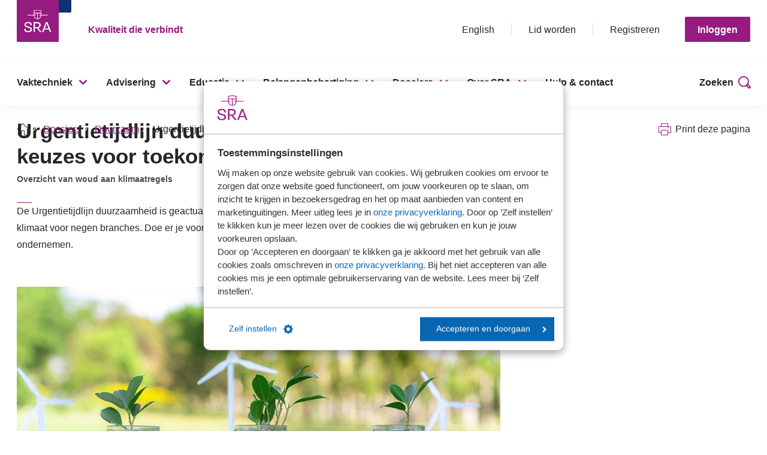

--- FILE ---
content_type: text/html; charset=utf-8
request_url: https://www.sra.nl/dossiers/duurzaam/urgentietijdlijn-duurzaamheid-strategische-keuzes-voor-toekomstbestendig-ondernemen/
body_size: 83879
content:


<!DOCTYPE html>
<html id="html" lang="nl" data-lang="nl-NL"
      class="
      ">
<head>

    <script src="/includes/script/SRAwebsite/dynamics-marketing-helper.js"></script>
        <meta name="google-site-verification" content="ssLfiV76LUD7KcQkGCbQGHG_rhwX6YJOXsDlowHHfK8" />
<!-- Google Tag Manager --> 
<script data-cookieconsent="ignore">
(function(w,d,s,l,i){w[l]=w[l]||[];w[l].push({'gtm.start':
new Date().getTime(),event:'gtm.js'});var f=d.getElementsByTagName(s)[0],
j=d.createElement(s),dl=l!='dataLayer'?'&l='+l:'';j.async=true;j.src=
'https://www.googletagmanager.com/gtm.js?id='+i+dl+ '&gtm_auth=UqzZkZ7f6pBbps9NcS2wVQ&gtm_preview=env-2&gtm_cookies_win=x';f.parentNode.insertBefore(j,f);
})(window,document,'script','dataLayer','GTM-WPP2X5X');</script>
<!-- End Google Tag Manager -->
<script type="text/javascript" async src="https://sranl.gaveri.nl/"></script>

    <!-- Hotjar Tracking Code for https://www.sra.nl -->
<script type="text/plain" data-cookieconsent="statistics">
    (function(h,o,t,j,a,r){
        h.hj=h.hj||function(){(h.hj.q=h.hj.q||[]).push(arguments)};
        h._hjSettings={hjid:1767773,hjsv:6};
        a=o.getElementsByTagName('head')[0];
        r=o.createElement('script');r.async=1;
        r.src=t+h._hjSettings.hjid+j+h._hjSettings.hjsv;
        a.appendChild(r);
    })(window,document,'https://static.hotjar.com/c/hotjar-','.js?sv=');
</script>
    
    <title>Urgentietijdlijn duurzaamheid: strategische keuzes voor toekomstbestendig ondernemen - Dossier Duurzaam - Dossiers - SRA</title>
            <meta name="Description" content="De Urgentietijdlijn duurzaamheid is geactualiseerd, met de belangrijkste regelingen op het gebied van milieu en klimaat voor negen branches. Doe er je voordeel mee, en help je mkb-klant om toekomstbestendig te ondernemen." />

        <meta property="og:type" content="website" />
        <meta property="og:url" content="/dossiers/duurzaam/urgentietijdlijn-duurzaamheid-strategische-keuzes-voor-toekomstbestendig-ondernemen" />
        <meta property="og:title" content="Urgentietijdlijn duurzaamheid: strategische keuzes voor toekomstbestendig ondernemen - Dossier Duurzaam - Dossiers - SRA" />

    <script type='text/javascript'>
                        _contactIdentifiers = {
                            dynamics: ''                        
                        };
                     </script>
    <link rel="stylesheet" href="/includes/redesign/css/index.css?rnd=160420251" />
    <script type="module" src="/includes/redesign/js/index.js?rnd=160420251"></script>
    <link rel="shortcut icon" href="/includes/redesign/images/icon.png" />
    <meta name="viewport" content="width=device-width, initial-scale=1">
</head>
<body>
    <!-- #wrapper -->
    <div id="wrapper">
        <!-- #header -->
        <header>
            
    

<section class="header js-header">
    <a class="btn btn--secondary header__skip js-header-skip-content" href="#main">Sla menu over</a>
    <div class="header__top">
        <div class="header__top__inner">
            <div class="header__logo">
                <a href="/" title="Homepage">
                    <img src="/includes/redesign/images/logo.svg" alt="SRA Logo">
                </a>
            </div>

            <div class="header__payoff">
                Kwaliteit die verbindt
            </div>

            <div class="header__top__content">

                    <ul>
                            <li class="header__top__language">
                                <a href="/over-sra/about-sra" title="More information about SRA" target="">English</a>
                            </li>
                                                    <li class="header__top__login js-header-account-btn">
                                <a href="/gegevens-wijzigen" title="" target=""><i class="icon icon-user"></i></a>
                            </li>
                                                    <li class="header__top__search"><a class="js-header-btn-search" href="#" title=""><i class="icon icon-search"></i></a></li>
                                                    <li class="header__top__account-item">
                                <a href="/over-sra/lid-worden" title="Meer informatie over het SRA-lidmaatschap" target="">Lid worden</a>
                            </li>
                                                    <li class="header__top__account-item">
                                <a href="/registreren" title="Registreren / account aanvragen" target="">Registreren</a>
                            </li>
                    </ul>
                        <a class="btn header__top__account-btn js-header-account-btn" title="Inloggen" href="#">Inloggen</a>

                <div class="header__account js-header-account" tabindex="-1">
                    <div class="header__account__container">
                        <div class="header__account__inner">
                                <h4 class="heading-line">Inloggen</h4>
                                <div class="header__account__step js-header-account-step-email active">
                                    <p>Er wordt een code naar je e-mailadres gestuurd. Om in te loggen vul je deze code in de volgende stap in.</p>
                                    <form>
                                        <div class="form-group">
                                            <label for="email">E-mailadres</label>
                                            <input class="js-header-account-input-email" id="email" type="email" placeholder="naam@email.nl">
                                            <span>E-mailadres is niet correct</span>
                                        </div>

                                        <div class="header__account__email__error js-header-account-email-error"></div>

                                        <input class="btn btn--full js-header-acount-btn-email" type="submit" value="Code versturen">
                                    </form>

                                        <p>
                                            Is jouw kantoor wel lid, maar heb je nog geen account?
                                            <a href="/registreren" title="">Klik hier om een account aan te vragen.</a>
                                        </p>
                                </div>
                                <div class="header__account__step js-header-account-step-code">
                                    <p>Er is een code naar je e-mailadres gestuurd. Om in te loggen, vul je deze hieronder in.</p>
                                    <form>
                                        <div class="form-group">
                                            <label for="code">Code</label>
                                            <div class="header__account__code-container js-header-account-code-container">
                                                <input id="code" type="number" maxlength="1">
                                                <input type="number" maxlength="2">
                                                <input type="number" maxlength="2">
                                                <input type="number" maxlength="2">
                                                <input type="number" maxlength="2">
                                                <input type="number" maxlength="2">
                                            </div>
                                        </div>
                                        <div class="header__account__code__error js-header-account-code-error"></div>
                                        <input class="btn btn--full btn--disabled js-header-acount-btn-login" type="submit" value="Inloggen">
                                    </form>
                                </div>
                                <button class="header__account__close js-header-account-btn-close"></button>
                        </div>
                    </div>
                    <div class="header__account__overlay js-header-account-overlay"></div>
                </div>

                    <button class="header__hamburger js-header-hamburger">
                        <span class="header__hamburger__line header__hamburger__line--first"></span>
                        <span class="header__hamburger__line header__hamburger__line--second"></span>
                        <span class="header__hamburger__line header__hamburger__line--third"></span>
                    </button>
            </div>
        </div>
    </div>

        <div class="header__nav js-header-nav">
            <div class="container">
                <div class="header__nav__wrapper js-header-nav-wrapper">
                    <nav>
                        <ul>
                                <li>
                                    <a class="header__nav__parent js-header-nav-parent" href="/vaktechniek" title="" target="">Vaktechniek</a>
                                        <div class="header__nav__children js-header-nav-children">
                                            <div class="header__nav__children__inner">
                                                <button class="header__nav__back js-header-nav-go-back">Ga terug</button>
                                                <h3 class="heading-line">Vaktechniek</h3>
                                                    <div class="header__nav__child">
                                                        <a href="/vaktechniek" title="" target="">Vaktechniek</a>
                                                            <ul>
                                                                    <li>
                                                                        <a href="/vaktechniek/overzicht-publicaties-vaktechniek" title="" target="">Recente publicaties</a>
                                                                    </li>
                                                                    <li>
                                                                        <a href="/vaktechniek/verwachte-publicaties-vaktechniek" title="" target="">Verwachte publicaties</a>
                                                                    </li>
                                                                    <li>
                                                                        <a href="/vaktechniek/helpdesk-sra-vaktechniek" title="" target="">Helpdesk Vaktechniek</a>
                                                                    </li>
                                                                    <li>
                                                                        <a href="/vaktechniek/accountancy/jaarverslaggeving#rjenrjk" title="" target="">RJ en RJk</a>
                                                                    </li>
                                                                    <li>
                                                                        <a href="/educatie/kringen" title="" target="">Vaktechnische kringen</a>
                                                                    </li>
                                                                    <li>
                                                                        <a href="/vaktechniek/fiscaal/wolters-kluwer-fiscaal-antwoord" title="" target="">Wolters Kluwer Fiscaal Antwoord</a>
                                                                    </li>
                                                            </ul>
                                                    </div>
                                                    <div class="header__nav__child">
                                                        <a href="/vaktechniek/accountancy" title="" target="">Accountancy</a>
                                                            <ul>
                                                                    <li>
                                                                        <a href="/vaktechniek/accountancy/jaarverslaggeving" title="" target="">Jaarverslaggeving</a>
                                                                    </li>
                                                                    <li>
                                                                        <a href="/vaktechniek/accountancy/controle" title="" target="">Controle</a>
                                                                    </li>
                                                                    <li>
                                                                        <a href="/vaktechniek/accountancy/beoordelen-en-overige-assurance" title="" target="">Beoordelen en overige assurance</a>
                                                                    </li>
                                                                    <li>
                                                                        <a href="/vaktechniek/accountancy/samenstellen" title="" target="">Samenstellen en advies</a>
                                                                    </li>
                                                                    <li>
                                                                        <a href="/vaktechniek/accountancy/hra" title="" target="">HRA en voorbeeldteksten</a>
                                                                    </li>
                                                                    <li>
                                                                        <a href="/vaktechniek/accountancy/jaarrekening-mkb" title="" target="">Jaarrekening MKB 2026</a>
                                                                    </li>
                                                            </ul>
                                                    </div>
                                                    <div class="header__nav__child">
                                                        <a href="/vaktechniek/kwaliteit" title="" target="">Kwaliteit</a>
                                                            <ul>
                                                                    <li>
                                                                        <a href="https://www.sra.nl/vaktechniek/kwaliteit#handboek" title="" target="">Handboek Kwaliteit variant 1 SKM1</a>
                                                                    </li>
                                                                    <li>
                                                                        <a href="/dossiers/skm1" title="" target="">Dossier SKM1</a>
                                                                    </li>
                                                                    <li>
                                                                        <a href="https://www.sra.nl/vaktechniek/kwaliteit#praktijkhandreikingen" title="" target="">Praktijkhandreikingen</a>
                                                                    </li>
                                                                    <li>
                                                                        <a href="https://www.sra.nl/vaktechniek/kwaliteit#signaleringen" title="" target="">Signaleringen</a>
                                                                    </li>
                                                                    <li>
                                                                        <a href="https://www.sra.nl/vaktechniek/kwaliteit#vragenlijsten" title="" target="">Vragenlijsten</a>
                                                                    </li>
                                                                    <li>
                                                                        <a href="/vaktechniek/accountancy/wwft" title="" target="">Wwft</a>
                                                                    </li>
                                                            </ul>
                                                    </div>
                                                    <div class="header__nav__child">
                                                        <a href="/vaktechniek/fiscaal" title="" target="">Fiscaal</a>
                                                            <ul>
                                                                    <li>
                                                                        <a href="https://www.sra.nl/vaktechniek/fiscaal/publicaties#praktijkhandreikingen" title="" target="">Praktijkhandreikingen</a>
                                                                    </li>
                                                                    <li>
                                                                        <a href="https://www.sra.nl/vaktechniek/fiscaal/publicaties#signaleringen" title="" target="">Signaleringen</a>
                                                                    </li>
                                                                    <li>
                                                                        <a href="https://www.sra.nl/vaktechniek/fiscaal/publicaties#formulieren" title="" target="">Formulieren</a>
                                                                    </li>
                                                                    <li>
                                                                        <a href="/vaktechniek/fiscaal/wolters-kluwer-fiscaal-antwoord/modellen-wolters-kluwer" title="" target="">Praktische modellen Wolters Kluwer</a>
                                                                    </li>
                                                                    <li>
                                                                        <a href="/vaktechniek/fiscaal/wolters-kluwer-fiscaal-antwoord/rekenmodellen-wolters-kluwer" title="" target="">Rekenmodellen Wolters Kluwer</a>
                                                                    </li>
                                                                    <li>
                                                                        <a href="/vaktechniek/fiscaal/wolters-kluwer-fiscaal-antwoord/themas-wolters-kluwer" title="" target="">Themapagina&#39;s Wolters Kluwer</a>
                                                                    </li>
                                                            </ul>
                                                    </div>
                                                    <div class="header__nav__child">
                                                        <a href="/advisering/vaktechniek" title="" target="">Tooling</a>
                                                            <ul>
                                                                    <li>
                                                                        <a href="/advisering/vaktechniek/werkprogrammas" title="" target="">SRA-Werkprogramma&#39;s</a>
                                                                    </li>
                                                                    <li>
                                                                        <a href="/advisering/vaktechniek/praktische-tools-skm1" title="" target="">Praktische tools SKM1</a>
                                                                    </li>
                                                                    <li>
                                                                        <a href="/advisering/vaktechniek/handboeken-online-beheren" title="" target="">Handboeken online beheren</a>
                                                                    </li>
                                                                    <li>
                                                                        <a href="/advisering/vaktechniek/intern-reviewsysteem" title="" target="">Intern reviewsysteem</a>
                                                                    </li>
                                                                    <li>
                                                                        <a href="/advisering/vaktechniek/compliance" title="" target="">Compliance tools</a>
                                                                    </li>
                                                                    <li>
                                                                        <a href="/advisering/vaktechniek/wwft-audit" title="" target="">Wwft-audit</a>
                                                                    </li>
                                                                    <li>
                                                                        <a href="/advisering/vaktechniek/sra-dataplatform-q" title="" target="">SRA-Dataplatform Q</a>
                                                                    </li>
                                                            </ul>
                                                    </div>
                                            </div>
                                        </div>
                                </li>
                                <li>
                                    <a class="header__nav__parent js-header-nav-parent" href="/advisering" title="" target="">Advisering</a>
                                        <div class="header__nav__children js-header-nav-children">
                                            <div class="header__nav__children__inner">
                                                <button class="header__nav__back js-header-nav-go-back">Ga terug</button>
                                                <h3 class="heading-line">Advisering</h3>
                                                    <div class="header__nav__child">
                                                        <a href="/advisering" title="" target="">Advisering</a>
                                                            <ul>
                                                                    <li>
                                                                        <a href="/advisering/nieuwsbank" title="" target="">Nieuwsbank</a>
                                                                    </li>
                                                                    <li>
                                                                        <a href="/advisering/biz" title="" target="">Branche in Zicht (BiZ)</a>
                                                                    </li>
                                                            </ul>
                                                    </div>
                                                    <div class="header__nav__child">
                                                        <a href="/advisering/cultuur-en-gedrag" title="" target="">Cultuur en gedrag</a>
                                                            <ul>
                                                                    <li>
                                                                        <a href="/advisering/cultuur-en-gedrag/sra-onderzoek-kwaliteitsgerichte-cultuur" title="" target="">Onderzoek Kwaliteitsgerichte cultuur</a>
                                                                    </li>
                                                                    <li>
                                                                        <a href="/advisering/cultuur-en-gedrag/sra-medewerkerstevredenheidsonderzoek" title="" target="">Medewerkersonderzoek</a>
                                                                    </li>
                                                                    <li>
                                                                        <a href="/advisering/cultuur-en-gedrag/cultuursessies-op-maat" title="" target="">Cultuursessie</a>
                                                                    </li>
                                                                    <li>
                                                                        <a href="/advisering/strategie/strategiesessie" title="" target="">Strategiesessie</a>
                                                                    </li>
                                                                    <li>
                                                                        <a href="/advisering/cultuur-en-gedrag/persoonlijke-ontwikkeling-coaching" title="" target="">Coaching en mediation</a>
                                                                    </li>
                                                                    <li>
                                                                        <a href="/advisering/strategie/klanttevredenheidsonderzoek" title="" target="">Klantonderzoek</a>
                                                                    </li>
                                                            </ul>
                                                    </div>
                                                    <div class="header__nav__child">
                                                        <a href="/advisering/hrm" title="" target="">HRM</a>
                                                            <ul>
                                                                    <li>
                                                                        <a href="/advisering/hrm/hrm-modellen" title="" target="">HRM-Modellen</a>
                                                                    </li>
                                                                    <li>
                                                                        <a href="/advisering/hrm/advies/my-performance-tool" title="" target="">My Performance tool</a>
                                                                    </li>
                                                                    <li>
                                                                        <a href="/advisering/hrm/arbo-dienstverlening/risico-inventarisatie-en-evaluatie" title="" target="">Risico Inventarisatie en Evaluatie</a>
                                                                    </li>
                                                                    <li>
                                                                        <a href="/advisering/hrm/advies/sra-loopbaanmodel" title="" target="">Loopbaanmodel</a>
                                                                    </li>
                                                                    <li>
                                                                        <a href="/advisering/hrm/advies/salarisgebouw" title="" target="">Salarisgebouw</a>
                                                                    </li>
                                                                    <li>
                                                                        <a href="/advisering/hrm/arbeidsvoorwaardenonderzoek" title="" target="">Arbeidsvoorwaardenonderzoek</a>
                                                                    </li>
                                                            </ul>
                                                    </div>
                                                    <div class="header__nav__child">
                                                        <a href="/advisering/it-diensten" title="" target="">IT</a>
                                                            <ul>
                                                                    <li>
                                                                        <a href="/advisering/it-diensten/it-kostenonderzoek" title="" target="">IT-kostenonderzoek</a>
                                                                    </li>
                                                                    <li>
                                                                        <a href="/advisering/it-diensten/it-strategie" title="" target="">IT-strategie</a>
                                                                    </li>
                                                            </ul>
                                                    </div>
                                                    <div class="header__nav__child">
                                                        <a href="/advisering/data-en-benchmarkonderzoek" title="" target="">Data en benchmark</a>
                                                            <ul>
                                                                    <li>
                                                                        <a href="/advisering/hrm/arbeidsvoorwaardenonderzoek" title="" target="">Arbeidsvoorwaardenonderzoek (incl. Salarisonderzoek)</a>
                                                                    </li>
                                                                    <li>
                                                                        <a href="/advisering/biz" title="" target="">Branche in Zicht (BiZ)</a>
                                                                    </li>
                                                                    <li>
                                                                        <a href="/advisering/data-en-benchmarkonderzoek/kantorenbenchmark" title="" target="">Kantorenbenchmark</a>
                                                                    </li>
                                                                    <li>
                                                                        <a href="/advisering/it-diensten/it-kostenonderzoek" title="" target="">IT-kostenonderzoek</a>
                                                                    </li>
                                                            </ul>
                                                    </div>
                                                    <div class="header__nav__child">
                                                        <a href="/advisering/inkoopafspraken-en-samenwerkingsverbanden" title="" target="">Inkoopafspraken</a>
                                                            <ul>
                                                                    <li>
                                                                        <a href="/advisering/inkoopafspraken-en-samenwerkingsverbanden/verzuimverzekering-van-nationale-nederlanden" title="" target="">Verzuimverzekering - Nationale Nederlanden</a>
                                                                    </li>
                                                                    <li>
                                                                        <a href="/advisering/inkoopafspraken-en-samenwerkingsverbanden/collectieve-zorgverzekering-van-cz" title="" target="">Collectieve zorgverzekering - CZ</a>
                                                                    </li>
                                                                    <li>
                                                                        <a href="/advisering/inkoopafspraken-en-samenwerkingsverbanden/mantelovereenkomst-uitzendbureaus" title="" target="">Kantoorpersoneel - Unique</a>
                                                                    </li>
                                                                    <li>
                                                                        <a href="/advisering/inkoopafspraken-en-samenwerkingsverbanden/arbeidsrecht-abonnement" title="" target="">Arbeidsrecht - Van Zijl Advocaten</a>
                                                                    </li>
                                                                    <li>
                                                                        <a href="/advisering/inkoopafspraken-en-samenwerkingsverbanden/arbodiensten-arboned" title="" target="">Arbodienst - ArboNed</a>
                                                                    </li>
                                                                    <li>
                                                                        <a href="/advisering/inkoopafspraken-en-samenwerkingsverbanden" title="" target="">Alle inkoopafspraken</a>
                                                                    </li>
                                                            </ul>
                                                    </div>
                                            </div>
                                        </div>
                                </li>
                                <li>
                                    <a class="header__nav__parent js-header-nav-parent" href="/educatie" title="" target="">Educatie</a>
                                        <div class="header__nav__children js-header-nav-children">
                                            <div class="header__nav__children__inner">
                                                <button class="header__nav__back js-header-nav-go-back">Ga terug</button>
                                                <h3 class="heading-line">Educatie</h3>
                                                    <div class="header__nav__child">
                                                        <a href="/educatie" title="" target="">Educatie</a>
                                                            <ul>
                                                                    <li>
                                                                        <a href="/educatie/accountancy" title="" target="">Accountancy</a>
                                                                    </li>
                                                                    <li>
                                                                        <a href="/educatie/bedrijfsadvies" title="" target="">Bedrijfsadvies</a>
                                                                    </li>
                                                                    <li>
                                                                        <a href="/educatie/communicatie-management-en-hrm" title="" target="">Communicatie Management en HRM</a>
                                                                    </li>
                                                                    <li>
                                                                        <a href="/educatie/compliance-en-kwaliteit" title="" target="">Compliance en kwaliteit</a>
                                                                    </li>
                                                                    <li>
                                                                        <a href="/educatie/fiscaal" title="" target="">Fiscaal</a>
                                                                    </li>
                                                                    <li>
                                                                        <a href="/educatie/ict" title="" target="">ICT</a>
                                                                    </li>
                                                                    <li>
                                                                        <a href="/educatie/juridisch" title="" target="">Juridisch</a>
                                                                    </li>
                                                                    <li>
                                                                        <a href="/educatie/lonen-en-salarissen" title="" target="">Lonen en salarissen</a>
                                                                    </li>
                                                            </ul>
                                                    </div>
                                                    <div class="header__nav__child">
                                                        <a href="/educatie" title="" target="">Opleidingsvormen</a>
                                                            <ul>
                                                                    <li>
                                                                        <a href="/educatie/cursusoverzicht" title="" target="">Cursussen</a>
                                                                    </li>
                                                                    <li>
                                                                        <a href="/educatie/e-learning" title="" target="">E-learning</a>
                                                                    </li>
                                                                    <li>
                                                                        <a href="/educatie/incompany" title="" target="">Incompany</a>
                                                                    </li>
                                                                    <li>
                                                                        <a href="/educatie/e-learning/kennis-assessments" title="" target="">Kennis assessments</a>
                                                                    </li>
                                                                    <li>
                                                                        <a href="/educatie/kringen" title="" target="">Kringen</a>
                                                                    </li>
                                                                    <li>
                                                                        <a href="https://www.sra.nl/educatie/cursusoverzicht?code=&amp;enddate=&amp;field=&amp;function=&amp;query=&amp;startdate=&amp;type=Virtual+Classroom" title="" target="">Virtual Classroom</a>
                                                                    </li>
                                                            </ul>
                                                    </div>
                                                    <div class="header__nav__child">
                                                        <a href="/educatie/stagebureau" title="" target="">SRA-Stagebureau</a>
                                                            <ul>
                                                                    <li>
                                                                        <a href="/educatie/stagebureau" title="" target="">Praktijkopleiding</a>
                                                                    </li>
                                                                    <li>
                                                                        <a href="/educatie/forms/inschrijfformulier-praktijkopleidingen-mkb-en-assurance" title="" target="">Inschrijven praktijkopleiding</a>
                                                                    </li>
                                                                    <li>
                                                                        <a href="/educatie/trainingsprogramma-praktijkopleiding-mkb-en-assurance" title="" target="">Onderdelen praktijkopleiding</a>
                                                                    </li>
                                                                    <li>
                                                                        <a href="/educatie/stagebureau/geintegreerde-opleidingen" title="" target="">Ge&#239;ntegreerde opleidingen</a>
                                                                    </li>
                                                                    <li>
                                                                        <a href="/educatie/stagebureau/verkorting-aanvragen" title="" target="">Verkorting aanvragen</a>
                                                                    </li>
                                                                    <li>
                                                                        <a href="/educatie/stagebureau/praktijkbegeleider" title="" target="">Praktijkbegeleider</a>
                                                                    </li>
                                                                    <li>
                                                                        <a href="/educatie/stagebureau/beoordelaar" title="" target="">Beoordelaar</a>
                                                                    </li>
                                                            </ul>
                                                    </div>
                                                    <div class="header__nav__child">
                                                        <a href="/educatie/cursusoverzicht" title="" target="">Cursusoverzicht</a>
                                                            <ul>
                                                                    <li>
                                                                        <a href="https://leeromgeving.sra.nl/" title="" target="_blank">Mijn Leeromgeving</a>
                                                                    </li>
                                                                    <li>
                                                                        <a href="/dossiers/nvpe" title="" target="">MyPE en NVPE</a>
                                                                    </li>
                                                            </ul>
                                                    </div>
                                            </div>
                                        </div>
                                </li>
                                <li>
                                    <a class="header__nav__parent js-header-nav-parent" href="/belangenbehartiging" title="" target="">Belangenbehartiging</a>
                                        <div class="header__nav__children js-header-nav-children">
                                            <div class="header__nav__children__inner">
                                                <button class="header__nav__back js-header-nav-go-back">Ga terug</button>
                                                <h3 class="heading-line">Belangenbehartiging</h3>
                                                    <div class="header__nav__child">
                                                        <a href="/belangenbehartiging" title="" target="">Belangenbehartiging</a>
                                                            <ul>
                                                                    <li>
                                                                        <a href="/belangenbehartiging/belangenbehartiging" title="" target="">Waar staan wij voor?</a>
                                                                    </li>
                                                                    <li>
                                                                        <a href="/belangenbehartiging/nieuwsoverzicht-belangenbehartiging" title="" target="">Nieuws</a>
                                                                    </li>
                                                                    <li>
                                                                        <a href="/belangenbehartiging/consultaties" title="" target="">Reacties SRA op consultaties</a>
                                                                    </li>
                                                                    <li>
                                                                        <a href="/belangenbehartiging/ledenconsultaties-bij-sra" title="" target="">Ledenconsultaties</a>
                                                                    </li>
                                                            </ul>
                                                    </div>
                                                    <div class="header__nav__child">
                                                        <a href="/belangenbehartiging/accountancy" title="" target="">Accountancy</a>
                                                            <ul>
                                                                    <li>
                                                                        <a href="/belangenbehartiging/accountancy/accountancy-standpunten" title="" target="">Standpunten</a>
                                                                    </li>
                                                                    <li>
                                                                        <a href="/belangenbehartiging/accountancy/accountancy-dossiers" title="" target="">Dossiers</a>
                                                                    </li>
                                                                    <li>
                                                                        <a href="/belangenbehartiging/accountancy/waar-is-sra-vertegenwoordigd" title="" target="">Waar is SRA vertegenwoordigd?</a>
                                                                    </li>
                                                            </ul>
                                                    </div>
                                                    <div class="header__nav__child">
                                                        <a href="/belangenbehartiging/fiscaal" title="" target="">Fiscaal</a>
                                                            <ul>
                                                                    <li>
                                                                        <a href="/belangenbehartiging/fiscaal/fiscale-standpunten" title="" target="">Standpunten</a>
                                                                    </li>
                                                                    <li>
                                                                        <a href="/belangenbehartiging/fiscaal/fiscale-dossiers" title="" target="">Dossiers</a>
                                                                    </li>
                                                                    <li>
                                                                        <a href="/belangenbehartiging/fiscaal/waar-is-sra-vertegenwoordigd" title="" target="">Waar is SRA vertegenwoordigd?</a>
                                                                    </li>
                                                            </ul>
                                                    </div>
                                                    <div class="header__nav__child">
                                                        <a href="/hulp-en-contact" title="" target="">Contact</a>
                                                            <ul>
                                                                    <li>
                                                                        <a href="/belangenbehartiging/pers" title="" target="">Pers</a>
                                                                    </li>
                                                                    <li>
                                                                        <a href="/over-sra/sra-nieuwsbrieven" title="" target="">Nieuwsbrieven</a>
                                                                    </li>
                                                            </ul>
                                                    </div>
                                            </div>
                                        </div>
                                </li>
                                <li>
                                    <a class="header__nav__parent js-header-nav-parent" href="/dossiers" title="" target="">Dossiers</a>
                                        <div class="header__nav__children js-header-nav-children">
                                            <div class="header__nav__children__inner">
                                                <button class="header__nav__back js-header-nav-go-back">Ga terug</button>
                                                <h3 class="heading-line">Dossiers</h3>
                                                    <div class="header__nav__child">
                                                        <a href="/dossiers/skm1" title="" target="">Dossier SKM1</a>
                                                            <ul>
                                                                    <li>
                                                                        <a href="/vaktechniek/kwaliteit/praktijkhandreikingen/praktijkhandreiking-implementatie-standaard-voor-kwaliteitsmanagement-1" title="" target="">Praktijkhandreiking en Risk Control Framework</a>
                                                                    </li>
                                                                    <li>
                                                                        <a href="/vaktechniek/kwaliteit/praktijkhandreikingen/praktijkhandreiking-ervaringen-met-de-implementatie-van-skm1" title="" target="">Praktijkhandreiking Ervaringen met de implementatie van SKM1</a>
                                                                    </li>
                                                                    <li>
                                                                        <a href="/nieuwsoverzicht/2025/planning-update-handboek-kwaliteit-aan-skm1" title="" target="">Planning update Handboek Kwaliteit aan SKM1</a>
                                                                    </li>
                                                            </ul>
                                                    </div>
                                                    <div class="header__nav__child">
                                                        <a href="/dossiers/dossier-hoge-raad-box-3" title="" target="">Dossier Box 3</a>
                                                            <ul>
                                                                    <li>
                                                                        <a href="/dossiers/dossier-hoge-raad-box-3/tegenbewijsregeling-box-3-2017-2027" title="" target="">Tegenbewijsregeling (2017-2027)</a>
                                                                    </li>
                                                                    <li>
                                                                        <a href="/dossiers/dossier-hoge-raad-box-3/rechtsherstel-box-3-2017-2022" title="" target="">Rechtsherstel box 3 (2017-2022)</a>
                                                                    </li>
                                                                    <li>
                                                                        <a href="/dossiers/dossier-hoge-raad-box-3/overbruggingswet-box-3-2023-2026" title="" target="">Overbruggingswet (2023 - 2027)</a>
                                                                    </li>
                                                            </ul>
                                                    </div>
                                                    <div class="header__nav__child">
                                                        <a href="/dossiers/duurzaam" title="" target="">Dossier Duurzaam</a>
                                                            <ul>
                                                                    <li>
                                                                        <a href="/dossiers/duurzaam/sra-platform-duurzaamheid" title="" target="">SRA-Platform Duurzaamheid</a>
                                                                    </li>
                                                                    <li>
                                                                        <a href="/over-sra/onze-organisatie/commissies/commissie-duurzaam-ondernemen" title="" target="">Commissie Duurzaam</a>
                                                                    </li>
                                                                    <li>
                                                                        <a href="/nieuwsoverzicht/2025/podcast-de-accountant-als-route-naar-duurzaam-succes" title="" target="">Podcast &#39;De accountant als route naar duurzaam succes&#39;</a>
                                                                    </li>
                                                            </ul>
                                                    </div>
                                                    <div class="header__nav__child">
                                                        <a href="/dossiers" title="" target="">Overige dossiers</a>
                                                            <ul>
                                                                    <li>
                                                                        <a href="/dossiers/herijking-beroepsprofiel-en-opleidingen" title="" target="">Herijking beroepsprofiel en opleidingen</a>
                                                                    </li>
                                                                    <li>
                                                                        <a href="/dossiers/belastingrente" title="" target="">Belastingrente</a>
                                                                    </li>
                                                                    <li>
                                                                        <a href="/dossiers/arbeidsrelaties" title="" target="">Arbeidsrelaties</a>
                                                                    </li>
                                                                    <li>
                                                                        <a href="/dossiers" title="" target="">Bekijk alle dossiers</a>
                                                                    </li>
                                                            </ul>
                                                    </div>
                                            </div>
                                        </div>
                                </li>
                                <li>
                                    <a class="header__nav__parent js-header-nav-parent" href="/over-sra" title="" target="">Over SRA</a>
                                        <div class="header__nav__children js-header-nav-children">
                                            <div class="header__nav__children__inner">
                                                <button class="header__nav__back js-header-nav-go-back">Ga terug</button>
                                                <h3 class="heading-line">Over SRA</h3>
                                                    <div class="header__nav__child">
                                                        <a href="/over-sra" title="" target="">Over SRA</a>
                                                            <ul>
                                                                    <li>
                                                                        <a href="/over-sra/missie-visie-en-speerpunten" title="" target="|Custom">Missie, visie en speerpunten</a>
                                                                    </li>
                                                                    <li>
                                                                        <a href="/over-sra/onze-organisatie" title="" target="">Onze organisatie</a>
                                                                    </li>
                                                                    <li>
                                                                        <a href="/over-sra/kantoorvinder" title="" target="">SRA-kantoorvinder</a>
                                                                    </li>
                                                                    <li>
                                                                        <a href="/nieuwsoverzicht" title="" target="">Nieuws</a>
                                                                    </li>
                                                            </ul>
                                                    </div>
                                                    <div class="header__nav__child">
                                                        <a href="/over-sra/lid-worden" title="" target="">Over het SRA-lidmaatschap</a>
                                                            <ul>
                                                                    <li>
                                                                        <a href="/over-sra/lid-worden" title="" target="">Word SRA-lid</a>
                                                                    </li>
                                                                    <li>
                                                                        <a href="/over-sra/lid-worden/flyer-sra-lidmaatschap" title="" target="">Voordelen lidmaatschap</a>
                                                                    </li>
                                                                    <li>
                                                                        <a href="/over-sra/review" title="" target="">Review</a>
                                                                    </li>
                                                            </ul>
                                                    </div>
                                                    <div class="header__nav__child">
                                                        <a href="/over-sra" title="" target="">Voor wie we er zijn</a>
                                                            <ul>
                                                                    <li>
                                                                        <a href="/over-sra/ondernemer" title="" target="">Ondernemers</a>
                                                                    </li>
                                                                    <li>
                                                                        <a href="/over-sra/studenten-hogescholen-en-young-profs" title="" target="">Studenten, hogescholen en young profs</a>
                                                                    </li>
                                                                    <li>
                                                                        <a href="/over-sra/gecertificeerd" title="" target="">Gecertificeerde kantoren</a>
                                                                    </li>
                                                            </ul>
                                                    </div>
                                                    <div class="header__nav__child">
                                                        <a href="/over-sra/werken-bij-sra" title="" target="">Werken bij SRA</a>
                                                            <ul>
                                                                    <li>
                                                                        <a href="/over-sra/werken-bij-sra/vacatures-sra-bureau" title="" target="">Vacatures</a>
                                                                    </li>
                                                            </ul>
                                                    </div>
                                            </div>
                                        </div>
                                </li>
                                <li>
                                    <a class="header__nav__parent js-header-nav-parent" href="/hulp-en-contact" title="" target="">Hulp &amp; contact</a>
                                </li>
                        </ul>
                    </nav>

                        <button class="header__btn-search js-header-btn-search">Zoeken</button>
                </div>
            </div>
        </div>

    <div class="search js-search" data-algolia-api-key="OTkwNzgyYjQ0OTNiYWYxYTI0NjgyOWNmNmVmZjdhM2VjZTQ0ZjU3MTg1ZTNjMWRjYjY3OGNhOThiMmJmMzAyZnRhZ0ZpbHRlcnM9JTVCJTVCJTIyYWxnb2xpYV9zcmFfc2l0ZWNvcmUlMjIlNUQlNUQmcmVzdHJpY3RJbmRpY2VzPWFsZ29saWEtc3JhLXByZCo=" data-algolia-index-name="algolia-sra-prd" data-algolia-no-results-text="Er zijn geen resultaten gevonden voor deze zoekopdracht"  data-placeholder-text="Vul hier je zoekterm(en) in...">
    <div class="search__overlay js-search-overlay"></div>
    <div class="search__grid">
        <div class="search__grid__inner">
            <div class="search__inner">
                <button class="search__close js-search-btn-close">Sluiten</button>

                <div class="search__header">
                    <h3>Waar ben je naar op zoek?</h3>
                    <div class="search__searchbox js-search-selector-input"></div>
                </div>

                <div class="search__content">
                    <div class="search__filters">
                        <button class="js-search-btn-filters search__filters__btn !hidden">Filters</button>
                        <div class="search__filters__inner js-search-filters">
                            <h4>Filters</h4>
                            <div class="js-search-selector-filters" id="search-filters"></div>
                        </div>
                    </div>
                    <div class="search__results">
                        <div class="search__results__inner">
                            <h4>Zoekresultaten</h4>
                            <div class="js-search-selector-results" id="search-results"></div>
                            <div class="js-search-selector-pagination" id="search-pagination"></div>
                        </div>
                    </div>
                    <div class="search__suggestions">
                        <div class="search__suggestions__inner">
                            <h4>Populair</h4>
                            <ul>
                                        <li>
                                            <a href="/educatie/cursusoverzicht" title="SRA-cursusoverzicht">
                                                <img src="/-/media/srawebsite/afbeeldingen/00-iconen-2024/icon_educatie_algemeen.svg" alt="Icon Educatie">
                                                SRA-cursusoverzicht
                                            </a>
                                        </li>
                                        <li>
                                            <a href="/dossiers/skm1" title="Dossier SKM1">
                                                <img src="/-/media/srawebsite/afbeeldingen/00-iconen-2024/icon_dossier_kwaliteit.svg" alt="Icon Dossier">
                                                Dossier SKM1
                                            </a>
                                        </li>
                                        <li>
                                            <a href="/vaktechniek/overzicht-publicaties-vaktechniek" title="Overzicht publicaties Vaktechniek">
                                                <img src="/-/media/srawebsite/afbeeldingen/00-iconen-2024/icon_vaktechniek_praktijkhandreiking.svg" alt="Icon Pratijkhandreiking">
                                                Overzicht publicaties Vaktechniek
                                            </a>
                                        </li>
                                        <li>
                                            <a href="/vaktechniek/accountancy/jaarverslaggeving/richtlijnen-voor-de-jaarverslaggeving/rj-jaareditie-2026" title="RJ 2026">
                                                <img src="/-/media/srawebsite/afbeeldingen/00-iconen-2024/icon_vaktechniek_rj.svg" alt="Icon RJ">
                                                RJ 2026
                                            </a>
                                        </li>
                                        <li>
                                            <a href="/vaktechniek/accountancy/jaarverslaggeving/richtlijnen-voor-de-jaarverslaggeving/rjk-jaareditie-2026" title="RJk 2026">
                                                <img src="/-/media/srawebsite/afbeeldingen/00-iconen-2024/icon_vaktechniek_rjk.svg" alt="Icon RJk">
                                                RJk 2026
                                            </a>
                                        </li>
                                        <li>
                                            <a href="/vaktechniek/accountancy/jaarverslaggeving/richtlijnen-voor-de-jaarverslaggeving/rj-jaareditie-2025" title="RJ 2025">
                                                <img src="/-/media/srawebsite/afbeeldingen/00-iconen-2024/icon_vaktechniek_rj.svg" alt="Icon RJ">
                                                RJ 2025
                                            </a>
                                        </li>
                                        <li>
                                            <a href="/vaktechniek/accountancy/jaarverslaggeving/richtlijnen-voor-de-jaarverslaggeving/rjk-jaareditie-2025" title="RJk 2025">
                                                <img src="/-/media/srawebsite/afbeeldingen/00-iconen-2024/icon_vaktechniek_rjk.svg" alt="Icon RJk">
                                                RJk 2025
                                            </a>
                                        </li>
                                        <li>
                                            <a href="/dossiers/wwft" title="Dossier Wwft">
                                                <img src="/-/media/srawebsite/afbeeldingen/00-iconen-2024/icon_dossier_wwft.svg" alt="Icon Dossier">
                                                Dossier Wwft
                                            </a>
                                        </li>
                            </ul>
                        </div>
                    </div>
                </div>
            </div>
        </div>
    </div>
    <div class="js-search-selector-default-results hidden">
        <ol>
                <li>
                    <article>
                        <a href="/dossiers/skm1" title="SKM1">
                            <h5>SKM1</h5>
                            <p>Naslag, cursusaanbod en nieuws</p>
                            <ul class="search__item-breadcrumb">
                                    <li>Dossiers </li>
                                    <li> SKM1</li>
                            </ul>
                        </a>
                    </article>
                </li>
                <li>
                    <article>
                        <a href="/vaktechniek/stel-uw-vaktechnische-vraag" title="Stel je vaktechnische vraag">
                            <h5>Stel je vaktechnische vraag</h5>
                            <p></p>
                            <ul class="search__item-breadcrumb">
                                    <li>Vaktechniek </li>
                                    <li> Stel je vaktechnische vraag</li>
                            </ul>
                        </a>
                    </article>
                </li>
                <li>
                    <article>
                        <a href="/advisering/nieuwsbank" title="Nieuwsbank">
                            <h5>Nieuwsbank</h5>
                            <p>Maak kennis met het grootste informatieplatform voor klant en medewerker</p>
                            <ul class="search__item-breadcrumb">
                                    <li>Advisering </li>
                                    <li> Nieuwsbank</li>
                            </ul>
                        </a>
                    </article>
                </li>
                <li>
                    <article>
                        <a href="/advisering/biz" title="Branche in Zicht">
                            <h5>Branche in Zicht</h5>
                            <p>Maak kennis met de grootste mkb-benchmarkdatabase van Nederland</p>
                            <ul class="search__item-breadcrumb">
                                    <li>Advisering </li>
                                    <li> Branche in Zicht</li>
                            </ul>
                        </a>
                    </article>
                </li>
                <li>
                    <article>
                        <a href="/vaktechniek/accountancy/controle/praktijkhandreikingen/praktijkhandreiking-steekproeven-sra-steekproefmodel" title="Steekproeven / SRA-Steekproefmodel">
                            <h5>Steekproeven / SRA-Steekproefmodel</h5>
                            <p>Praktijkhandreiking en Steekproefmodel</p>
                            <ul class="search__item-breadcrumb">
                                    <li>Vaktechniek </li>
                                    <li> Accountancy</li>
                            </ul>
                        </a>
                    </article>
                </li>
        </ol>
    </div>
</div>

    <div class="header__overlay js-header-overlay"></div>
</section>

        </header>
        <!-- /#header -->
        <!-- #content -->
        <main>
            <div class="main" id="main" tabindex="-1">
                
    

<section class="breadcrumb">
    <div class="container">
        <ul>
                <li>
                            <a href="/" title="Home"><i class="icon icon-home"></i></a>

                </li>
                <li>
                            <a href="/dossiers" title="Dossiers">Dossiers</a>

                </li>
                <li>
                            <a href="/dossiers/duurzaam" title="Duurzaam">Duurzaam</a>

                </li>
                <li>
Urgentietijdlijn duurzaamheid: strategische keuzes voor toekomstbestendig ondernemen
                </li>
        </ul>
            <button title="Print deze pagina" class="btn-print js-print">Print deze pagina</button>
    </div>
</section>

                

<div class="container">
    <div class="page-grid">
        <div class="page-grid__main">
            <!-- INTRO -->
            <section class="component page-grid-component intro">
                <div class="heading-line heading-line--large">
                    
                    <h1>Urgentietijdlijn duurzaamheid: strategische keuzes voor toekomstbestendig ondernemen</h1>
                        <div class="hero__subtitle">
                            Overzicht van woud aan klimaatregels
                        </div>
                </div>
                    <div class="richtext">
                        <p>De Urgentietijdlijn duurzaamheid is geactualiseerd, met de belangrijkste regelingen op het gebied van milieu en klimaat voor negen branches. Doe er je voordeel mee, en help je mkb-klant om toekomstbestendig te ondernemen.</p>
                    </div>

            </section>


    <section class="component image">
        <div class="container">
            <div class="grid">
                <div class="component__container">
                    <figure>
                        <img src="/-/media/srawebsite/afbeeldingen/00-stockbeelden-1056x594/stock_geld_groei2.jpg?h=567&amp;iar=0&amp;mh=567&amp;mw=1008&amp;w=1008&amp;hash=76DC63DF1826D835D94B8E403275A077" alt="Sparen" width="1008" height="567" />
                    </figure>
                </div>
            </div>
        </div>
    </section>

                <section class="component page-grid-component text">
                    <div class="richtext">
                        <p><strong>Update januari 2025:&nbsp;</strong>De SRA-Urgentietijdlijn duurzaamheid is geactualiseerd met nieuwe klimaatregels in 2025, waaronder&nbsp;CSRD grote bedrijven, VSME en de aangekondigde Omnibuswet, verbod wegwerpplastic kantoren, rapportageverplichting Werkgebonden personenmobiliteit (deadline 30 juni 2025), besluit verpakkingen, uitgebreide producenten verantwoordelijkheid (UPV), ontbossingswet,&nbsp;CBAM: einde overgangsperiode en aanscherping van milieuzones en zero-emissiezones voor vracht- en bestelauto's in 14 gemeentes. De SRA-Urgentietijdlijn&nbsp;Duurzaamheid is een handig hulpmiddel voor je advisering over duurzaamheid, aan ondernemers in diverse sectoren.</p>
<p style="text-align: left;"><a class="btn" href="/-/media/srawebsite/documenten/openbaar/dossiers/duurzaam-ondernemen/sra-urgentietijdlijn-duurzaamheid-januari-2025.pdf" target="_blank">Bekijk de Urgentietijdlijn duurzaamheid</a>
</p>
<p class="tiprtf"><span class="tiprtf-title">Tip:</span> Kijk ook eens naar de <span style="text-decoration: underline;"><a href="/dossiers/duurzaam/csrd/sra-advieswijzer-csrd-stappenplan-voor-de-mkb-ondernemer">Advieswijzer CSRD</a></span>: een praktisch stappenplan om je klant op weg te helpen!</p>
<h2>Waarom de 'Urgentietijdlijn duurzaamheid'?</h2>
<p>Wat zijn de verplichtingen en plannen op het gebied van milieu en klimaat voor de mkb-ondernemer? Dat is een woud aan regelingen. SRA heeft ze voor de adviseur en de mkb-ondernemer voor negen branches op hoofdlijnen in kaart gebracht. Want om toekomstbestendig te zijn, moet de mkb-ondernemer strategische keuzes maken om kansen te grijpen en risico&rsquo;s te ondervangen.&nbsp;</p>
<h2>Voorbeelden Urgentietijdlijn duurzaamheid</h2>
<p>Kan de mkb-ondernemer toekomstbestendig blijven ondernemen met al die klimaatregelgeving die op hem af komt? Voorbeelden van verplichtingen zijn het verplichte energielabel C voor kantoren per 2023, emissievrije zones in steden en het plan dat bedrijven met meer dan 100 werknemers per 2024 ieder jaar moeten rapporteren over de CO2-uitstoot van het zakelijke en woon-werkverkeer, waarbij de uitstoot niet hoger mag zijn dan de maximumnorm. Zeker, er zijn ook veel kansen, want installateurs kennen de komende tijd gouden jaren.&nbsp;</p>
<h2>Strategische thema's bouw</h2>
<p>Wat zijn die verplichtingen en plannen op het gebied van duurzaam ondernemen voor bijvoorbeeld de bouwbranche? In de kleuren blauw in de Urgentietijdlijn Duurzaamheid zie je de verplichtingen voor die sector. In de kleuren groen de plannen. Een verplichting zijn bijvoorbeeld de zogeheten BENG-richtlijnen die per 1 januari 2021 gelden. BENG staat voor &lsquo;Bijna Energieneutrale Gebouwen&rsquo; en houdt in dat voor alle nieuwbouw, woningbouw en utiliteitsbouw de vergunningaanvragen moeten voldoen aan de eisen van BENG. Wat houden die eisen dan in? Bijvoorbeeld dat de hoeveelheid energie die nodig is om het gebouw te verwarmen en te koelen voor utiliteitsgebouwen niet meer dan 50kWh per vierkante meter per jaar mag bedragen. Ook is een eis dat bij deze nieuwe gebouwen voor minstens 50% gebruik wordt gemaakt van hernieuwbare energie, zoals zonnepanelen.</p>
<p>Uit Fit for 55 van de Europese Commissie komt het voorstel van een apart emissiehandelssysteem voor de bouw. Wat houdt dat in? Het komt er in feite op neer dat door het nieuwe emissiehandelssysteem energie- en brandstofleveranciers emissierechten moeten overleggen voor de producten &ndash; lees uitstoot &ndash; die zij aan de bouw leveren. Deze emissierechten worden in Fit for 55 jaarlijks afgebouwd. Dit betekent dat de bouw meer gaat betalen voor de brandstof die de sector afneemt. Wat betekent dat voor bouwbedrijven?</p>
<h2>Strategische thema's transport</h2>
<p>Ook de transportsector kent de nodige kansen en risico&rsquo;s als het gaat om de verplichtingen en plannen rond duurzaam ondernemen. Per 2025 is afgesproken dat minstens dertig steden een emissievrije zone moeten instellen. Dit betekent dat nieuwe vrachtauto&rsquo;s en bestelauto&rsquo;s die een dergelijke zone willen inrijden, per 2025 volledig emissievrij moeten rijden. Vanaf 2030 moeten alle voertuigen in zero-emissiezones helemaal emissievrij rijden. Daarnaast gelden de plannen uit Fit for 55 over het nieuwe emissiehandelssysteem die hierboven staan beschreven voor de bouw, ook voor de transportsector, en komt een vrachtwagenheffing in Nederland voor binnen- en buitenlands vrachtverkeer.</p>
<h2>Wat kan de accountant doen?</h2>
<p>De SRA-adviseur zal met de ondernemer de strategische vraagstukken die voortvloeien uit de klimaatregels moeten bespreken. De Urgentietijdlijn duurzaamheid helpt daarbij. Want duurzaamheidsinformatie is steeds meer sturingsinformatie voor bedrijven. Krijgt de klant nog financiering bij een bank als er niets is vastgelegd rond duurzaamheidsinformatie, zoals CO2-uitstoot? De accountant kan vervolgens de administratieve processen om die duurzaamheidsinformatie vast te leggen in gang zetten, meten en daarover vervolgens rapporteren. Het SRA-kantoor heeft daarbij ook de expertise de ondernemer te helpen met een financieringsplan, zodat hij toekomstbestendig kan blijven ondernemen.</p>
<p style="text-align: left;"><a class="btn" href="/-/media/srawebsite/documenten/openbaar/dossiers/duurzaam-ondernemen/sra-urgentietijdlijn-duurzaamheid-januari-2025.pdf" target="_blank">Bekijk de Urgentietijdlijn duurzaamheid</a>
</p>
                    </div>
                </section>




            
        </div>
        <div class="page-grid__sidebar">
            <aside class="sidebar js-sidebar">
                
            </aside>
        </div>
    </div>
</div>


            </div>
        </main>
        <!-- /#content -->
        <!-- #footer -->
        <footer>
            
    

<section class="footer">
    <a href="#" class="footer__logo">
        <img src="/includes/redesign/images/logo.svg" alt="SRA Logo">
    </a>

    <div class="footer__inner">
        <div class="footer__nav">
            <div class="container">
                <div class="grid grid-cols-1 md:grid-cols-2 lg:grid-cols-4 gap-6 lg:gap-8">
                        <div>
        <h3 class="heading-line">Direct naar</h3>
        <ul>
                <li><a href="/advisering/biz" title="" target="">Branche in Zicht</a></li>
                <li><a href="/dossiers" title="" target="">Dossiers</a></li>
                <li><a href="/over-sra/kantoorvinder" title="" target="">Kantoorvinder</a></li>
                <li><a href="/nieuwsbank" title="" target="_blank">Nieuwsbank</a></li>
        </ul>
    </div>

                        <div>
        <h3 class="heading-line">Handige links</h3>
        <ul>
                <li><a href="/veilig-bestanden-delen-met-sra" title="" target="">Veilig bestanden delen</a></li>
                <li><a href="/over-sra/gecertificeerd" title="" target="">SRA-gecertificeerd</a></li>
                <li><a href="/over-sra/werken-bij-sra" title="" target="">Werken bij SRA</a></li>
                <li><a href="/over-sra/lid-worden" title="" target="">Lid worden</a></li>
        </ul>
    </div>

                        <div>
        <h3 class="heading-line">Contact</h3>
        <ul>
                <li><a href="/contact-formulier" title="" target="">Contactformulier</a></li>
                <li><a href="/hulp-en-contact" title="" target="">Contactgegevens</a></li>
                <li><a href="/vaktechniek/stel-uw-vaktechnische-vraag" title="" target="">Stel je vaktechnische vraag</a></li>
        </ul>
    </div>

                    <div>
                        <h3 class="heading-line">
                            Aanmelden SRA-Nieuwsbrieven
                        </h3>
                        <div class="richtext">
                            <p>Ben je SRA-lid en wil je op de hoogte gehouden worden van actueel vaktechnisch nieuws en recente SRA-informatie? <br />
<a href="https://www.sra.nl/advisering/forms/aanmeldformulier-sra-nieuwsbrieven?id={0C8B3C6D-BF84-47AC-88A6-0032FAADF292}">Meld je dan aan voor onze nieuwsbrieven</a>.</p>
                        </div>

                        <h3 class="heading-line footer__nav__social-header">
                            Volg ons op social media
                        </h3>
                        <ul class="social">
                                    <li><a class="social__item social__item--instagram" href="https://www.instagram.com/sraaccountantskantoren/" target="_blank" title="Naar Instagram">Instagram</a></li>
                                    <li><a class="social__item social__item--linkedin" href="https://www.linkedin.com/company/sra-accountantskantoren" target="_blank" title="Naar LinkedIn">LinkedIn</a></li>
                                    <li><a class="social__item social__item--youtube" href="https://www.youtube.com/@SRAOnline" target="_blank" title="Naar YouTube">YouTube</a></li>

                        </ul>
                    </div>
                </div>
            </div>
        </div>

        <div class="footer__bottom-bar">
            <div class="container">
                <ul>
                            <li><a href="/algemene-voorwaarden-sra" title="" target="">Algemene voorwaarden</a></li>
                            <li><a href="/klachtenprocedure" title="" target="">Klachtenprocedure</a></li>
                            <li><a href="/disclaimer" title="" target="">Disclaimer</a></li>
                            <li><a href="/privacyverklaring" title="" target="">Privacyverklaring</a></li>
                </ul>

                <div class="footer__copyright">
                    <p>Copyright &reg; SRA - 2026</p>
                </div>
            </div>
        </div>
    </div>
</section>



        </footer>
        <!-- /#footer -->
    </div>
    <!-- /#wrapper -->
    
</body>

</html>




